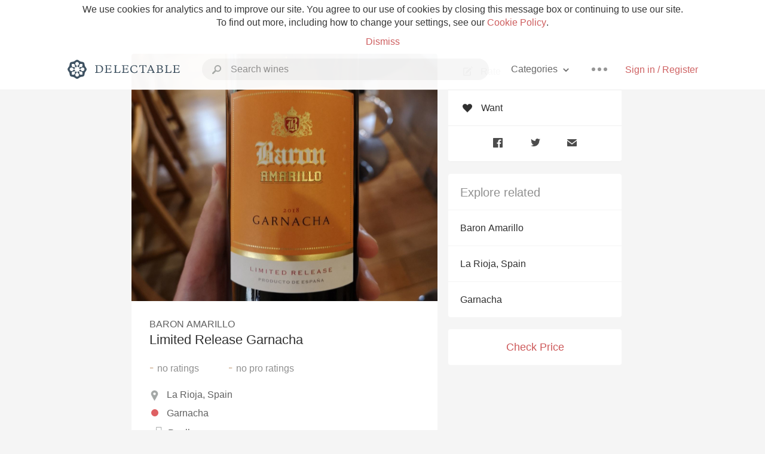

--- FILE ---
content_type: text/html
request_url: https://delectable.com/wine/baron-amarillo/limited-release-garnacha
body_size: 10378
content:
<!DOCTYPE html><html lang="en"><head><meta charset="utf-8"><title>Baron Amarillo Limited Release Garnacha</title><link rel="canonical" href="https://delectable.com/wine/baron-amarillo/limited-release-garnacha"><meta name="google" content="notranslate"><meta name="viewport" content="width=device-width, initial-scale=1, user-scalable=no"><meta name="description" content="A red wine produced by Baron Amarillo. Made from Garnacha grapes from La Rioja, Spain."><meta property="fb:app_id" content="201275219971584"><meta property="al:ios:app_name" content="Delectable"><meta property="al:ios:app_store_id" content="512106648"><meta property="al:android:app_name" content="Delectable"><meta property="al:android:package" content="com.delectable.mobile"><meta name="apple-itunes-app" content="app-id=512106648"><meta name="twitter:site" content="@delectable"><meta name="twitter:creator" content="@delectable"><meta name="twitter:app:country" content="US"><meta name="twitter:app:name:iphone" content="Delectable"><meta name="twitter:app:id:iphone" content="512106648"><meta name="twitter:app:name:googleplay" content="Delectable"><meta name="twitter:app:id:googleplay" content="com.delectable.mobile"><meta name="title" content="Baron Amarillo Limited Release Garnacha"><meta name="canonical" content="/wine/baron-amarillo/limited-release-garnacha"><meta name="description" content="A red wine produced by Baron Amarillo. Made from Garnacha grapes from La Rioja, Spain."><meta property="og:description" content="A red wine produced by Baron Amarillo. Made from Garnacha grapes from La Rioja, Spain."><meta property="al:ios:url" content="delectable://base_wine?base_wine_id=5ec0f8c127b3df010007c787"><meta property="al:android:url" content="delectable://base_wine?base_wine_id=5ec0f8c127b3df010007c787"><meta property="og:url" content="https://delectable.com/wine/baron-amarillo/limited-release-garnacha"><meta property="og:title" content="Baron Amarillo Limited Release Garnacha"><meta property="og:image" content="https://d2mvsg0ph94s7h.cloudfront.net/jordanhawley-1589704600-05aa173661a4.jpg"><meta name="twitter:card" content="product"><meta name="twitter:description" content="A red wine produced by Baron Amarillo. Made from Garnacha grapes from La Rioja, Spain."><meta name="twitter:title" content="Baron Amarillo Limited Release Garnacha"><meta name="twitter:image" content="https://d2mvsg0ph94s7h.cloudfront.net/jordanhawley-1589704600-05aa173661a4.jpg"><meta name="twitter:label1" content="Producer"><meta name="twitter:data1" content="Baron Amarillo"><meta name="twitter:label2" content="Region"><meta name="twitter:data2" content="La Rioja, Spain"><meta name="twitter:app:url:iphone" content="delectable://base_wine?base_wine_id=5ec0f8c127b3df010007c787"><meta name="twitter:app:url:googleplay" content="delectable://base_wine?base_wine_id=5ec0f8c127b3df010007c787"><meta name="deeplink" content="delectable://base_wine?base_wine_id=5ec0f8c127b3df010007c787"><meta name="twitter:app:country" content="US"><meta name="twitter:app:name:iphone" content="Delectable"><meta name="twitter:app:id:iphone" content="512106648"><meta name="twitter:app:name:googleplay" content="Delectable"><meta name="twitter:app:id:googleplay" content="com.delectable.mobile"><meta name="apple-mobile-web-app-capable" content="yes"><meta name="mobile-web-app-capable" content="yes"><meta name="apple-mobile-web-app-title" content="Delectable"><meta name="apple-mobile-web-app-status-bar-style" content="black"><meta name="theme-color" content="#f5f5f5"><link href="https://delectable.com/images/android-icon-192-538470b8.png" sizes="192x192" rel="icon"><link href="https://delectable.com/images/apple-touch-icon-cbf42a21.png" rel="apple-touch-icon-precomposed"><link href="https://delectable.com/images/apple-touch-icon-76-5a0d4972.png" sizes="76x76" rel="apple-touch-icon-precomposed"><link href="https://delectable.com/images/apple-touch-icon-120-9c86e6e8.png" sizes="120x120" rel="apple-touch-icon-precomposed"><link href="https://delectable.com/images/apple-touch-icon-152-c1554fff.png" sizes="152x152" rel="apple-touch-icon-precomposed"><link href="https://delectable.com/images/apple-touch-startup-image-1242x2148-bec2948f.png" media="(device-width: 414px) and (device-height: 736px) and (-webkit-device-pixel-ratio: 3)" rel="apple-touch-startup-image"><link href="https://delectable.com/images/apple-touch-startup-image-750x1294-76414c56.png" media="(device-width: 375px) and (device-height: 667px) and (-webkit-device-pixel-ratio: 2)" rel="apple-touch-startup-image"><link href="https://delectable.com/images/apple-touch-startup-image-640x1096-8e16d1fa.png" media="(device-width: 320px) and (device-height: 568px) and (-webkit-device-pixel-ratio: 2)" rel="apple-touch-startup-image"><link href="https://delectable.com/images/apple-touch-startup-image-640x920-268a83f3.png" media="(device-width: 320px) and (device-height: 480px) and (-webkit-device-pixel-ratio: 2)" rel="apple-touch-startup-image"><link href="https://plus.google.com/+DelectableWine" rel="publisher"><link href="https://delectable.com/images/favicon-2c864262.png" rel="shortcut icon" type="image/vnd.microsoft.icon"><link rel="stylesheet" type="text/css" href="//cloud.typography.com/6518072/679044/css/fonts.css"><link rel="stylesheet" href="https://delectable.com/stylesheets/application-48350cc3.css"><script>(function() {var _fbq = window._fbq || (window._fbq = []);if (!_fbq.loaded) {var fbds = document.createElement('script');fbds.async = true;fbds.src = '//connect.facebook.net/en_US/fbds.js';var s = document.getElementsByTagName('script')[0];s.parentNode.insertBefore(fbds, s);_fbq.loaded = true;}_fbq.push(['addPixelId', '515265288649818']);})();window._fbq = window._fbq || [];window._fbq.push(['track', 'PixelInitialized', {}]);</script><noscript><img height="1" width="1" style="display:none;" src="https://www.facebook.com/tr?id=515265288649818&amp;ev=PixelInitialized"></noscript><script>(function(i,s,o,g,r,a,m){i['GoogleAnalyticsObject']=r;i[r]=i[r]||function(){(i[r].q=i[r].q||[]).push(arguments)},i[r].l=1*new Date();a=s.createElement(o),m=s.getElementsByTagName(o)[0];a.async=1;a.src=g;m.parentNode.insertBefore(a,m)})(window,document,'script','//www.google-analytics.com/analytics.js','ga');ga('create', 'UA-26238315-1', 'auto');ga('send', 'pageview');</script><script src="//d2wy8f7a9ursnm.cloudfront.net/bugsnag-3.min.js" data-releasestage="production" data-apikey="cafbf4ea2de0083392b4b8ee60c26eb1" defer></script><!--[if lt IE 10]><link rel="stylesheet" href="/stylesheets/ie-80922c40.css" /><script src="/javascripts/polyfills-5aa69cba.js"></script><![endif]--></head><body class=""><div id="app"><div class="" data-reactid=".27bbi9mzuo0" data-react-checksum="1566338111"><div class="sticky-header" data-reactid=".27bbi9mzuo0.0"><div class="cookie-policy" data-reactid=".27bbi9mzuo0.0.0"><div class="cookie-policy-text" data-reactid=".27bbi9mzuo0.0.0.0"><span data-reactid=".27bbi9mzuo0.0.0.0.0">We use cookies for analytics and to improve our site. You agree to our use of cookies by closing this message box or continuing to use our site. To find out more, including how to change your settings, see our </span><a class="cookie-policy-link" target="_blank" href="/cookiePolicy" data-reactid=".27bbi9mzuo0.0.0.0.1">Cookie Policy</a><span data-reactid=".27bbi9mzuo0.0.0.0.2">.</span></div><div class="cookie-policy-text" data-reactid=".27bbi9mzuo0.0.0.1"><a class="cookie-policy-link" href="" data-reactid=".27bbi9mzuo0.0.0.1.0">Dismiss</a></div></div><nav class="nav" role="navigation" data-reactid=".27bbi9mzuo0.0.1"><div class="nav__container" data-reactid=".27bbi9mzuo0.0.1.0"><a class="nav__logo" href="/" data-reactid=".27bbi9mzuo0.0.1.0.0"><img class="desktop" src="https://delectable.com/images/navigation_logo_desktop_3x-953798e2.png" srcset="https://delectable.com/images/navigation_logo_desktop-9f6e750c.svg 1x" data-reactid=".27bbi9mzuo0.0.1.0.0.0"><img class="mobile" src="https://delectable.com/images/navigation_logo_mobile_3x-9423757b.png" srcset="https://delectable.com/images/navigation_logo_mobile-c6c4724c.svg 1x" data-reactid=".27bbi9mzuo0.0.1.0.0.1"></a><div class="nav-auth nav-auth--unauthenticated" data-reactid=".27bbi9mzuo0.0.1.0.1"><a class="nav-auth__sign-in-link" href="/register" data-reactid=".27bbi9mzuo0.0.1.0.1.0">Sign in / Register</a></div><div class="nav-dots nav-dots--unauthenticated" data-reactid=".27bbi9mzuo0.0.1.0.2"><div class="popover" data-reactid=".27bbi9mzuo0.0.1.0.2.0"><a class="popover__open-link" href="#" data-reactid=".27bbi9mzuo0.0.1.0.2.0.0"><div class="nav-dots__dots" data-reactid=".27bbi9mzuo0.0.1.0.2.0.0.0"></div></a><div class="popover__menu popover__menu--closed" data-reactid=".27bbi9mzuo0.0.1.0.2.0.1"><ul class="popover__menu__links popover__menu__links--main" data-reactid=".27bbi9mzuo0.0.1.0.2.0.1.0"><li class="popover__menu__links__li popover__menu__links__li--mobile-only" data-reactid=".27bbi9mzuo0.0.1.0.2.0.1.0.$0"><a class="popover__menu__links__link" href="/sign-in" data-reactid=".27bbi9mzuo0.0.1.0.2.0.1.0.$0.0">Sign in</a></li><li class="popover__menu__links__li" data-reactid=".27bbi9mzuo0.0.1.0.2.0.1.0.$1"><a class="popover__menu__links__link" href="/feeds/trending_feed" data-reactid=".27bbi9mzuo0.0.1.0.2.0.1.0.$1.0">Trending</a></li><li class="popover__menu__links__li" data-reactid=".27bbi9mzuo0.0.1.0.2.0.1.0.$2"><a class="popover__menu__links__link" href="/press" data-reactid=".27bbi9mzuo0.0.1.0.2.0.1.0.$2.0">Press</a></li><li class="popover__menu__links__li" data-reactid=".27bbi9mzuo0.0.1.0.2.0.1.0.$3"><a class="popover__menu__links__link" href="http://blog.delectable.com" data-reactid=".27bbi9mzuo0.0.1.0.2.0.1.0.$3.0">Blog</a></li></ul><ul class="popover__menu__links popover__menu__links--secondary" data-reactid=".27bbi9mzuo0.0.1.0.2.0.1.1"><li class="popover__menu__links__li" data-reactid=".27bbi9mzuo0.0.1.0.2.0.1.1.$0"><a class="popover__menu__links__link" href="https://twitter.com/delectable" data-reactid=".27bbi9mzuo0.0.1.0.2.0.1.1.$0.0">Twitter</a></li><li class="popover__menu__links__li" data-reactid=".27bbi9mzuo0.0.1.0.2.0.1.1.$1"><a class="popover__menu__links__link" href="https://www.facebook.com/delectable" data-reactid=".27bbi9mzuo0.0.1.0.2.0.1.1.$1.0">Facebook</a></li><li class="popover__menu__links__li" data-reactid=".27bbi9mzuo0.0.1.0.2.0.1.1.$2"><a class="popover__menu__links__link" href="https://instagram.com/delectable" data-reactid=".27bbi9mzuo0.0.1.0.2.0.1.1.$2.0">Instagram</a></li></ul></div></div></div><div class="nav-categories" data-reactid=".27bbi9mzuo0.0.1.0.3"><button class="nav-categories__button" data-reactid=".27bbi9mzuo0.0.1.0.3.0"><span data-reactid=".27bbi9mzuo0.0.1.0.3.0.0">Categories</span><img class="nav-categories__button__icon" src="https://delectable.com/images/icn_small_chevron_down_3x-177ba448.png" srcset="https://delectable.com/images/icn_small_chevron_down-7a056ab4.svg 2x" data-reactid=".27bbi9mzuo0.0.1.0.3.0.1"></button><div class="nav-categories__overlay nav-categories__overlay--closed" data-reactid=".27bbi9mzuo0.0.1.0.3.1"><div class="categories-list categories-list--with-background-images" data-reactid=".27bbi9mzuo0.0.1.0.3.1.0"><section class="categories-list__section" data-reactid=".27bbi9mzuo0.0.1.0.3.1.0.0"><div class="categories-list__section__category" data-reactid=".27bbi9mzuo0.0.1.0.3.1.0.0.1:$0"><a href="/categories/rich-and-bold" data-reactid=".27bbi9mzuo0.0.1.0.3.1.0.0.1:$0.0">Rich and Bold</a></div><div class="categories-list__section__category" data-reactid=".27bbi9mzuo0.0.1.0.3.1.0.0.1:$1"><a href="/categories/grower-champagne" data-reactid=".27bbi9mzuo0.0.1.0.3.1.0.0.1:$1.0">Grower Champagne</a></div><div class="categories-list__section__category" data-reactid=".27bbi9mzuo0.0.1.0.3.1.0.0.1:$2"><a href="/categories/pizza" data-reactid=".27bbi9mzuo0.0.1.0.3.1.0.0.1:$2.0">Pizza</a></div><div class="categories-list__section__category" data-reactid=".27bbi9mzuo0.0.1.0.3.1.0.0.1:$3"><a href="/categories/classic-napa" data-reactid=".27bbi9mzuo0.0.1.0.3.1.0.0.1:$3.0">Classic Napa</a></div><div class="categories-list__section__category" data-reactid=".27bbi9mzuo0.0.1.0.3.1.0.0.1:$4"><a href="/categories/etna-rosso" data-reactid=".27bbi9mzuo0.0.1.0.3.1.0.0.1:$4.0">Etna Rosso</a></div><div class="categories-list__section__category" data-reactid=".27bbi9mzuo0.0.1.0.3.1.0.0.1:$5"><a href="/categories/with-goat-cheese" data-reactid=".27bbi9mzuo0.0.1.0.3.1.0.0.1:$5.0">With Goat Cheese</a></div><div class="categories-list__section__category" data-reactid=".27bbi9mzuo0.0.1.0.3.1.0.0.1:$6"><a href="/categories/tawny-port" data-reactid=".27bbi9mzuo0.0.1.0.3.1.0.0.1:$6.0">Tawny Port</a></div><div class="categories-list__section__category" data-reactid=".27bbi9mzuo0.0.1.0.3.1.0.0.1:$7"><a href="/categories/skin-contact" data-reactid=".27bbi9mzuo0.0.1.0.3.1.0.0.1:$7.0">Skin Contact</a></div><div class="categories-list__section__category" data-reactid=".27bbi9mzuo0.0.1.0.3.1.0.0.1:$8"><a href="/categories/unicorn" data-reactid=".27bbi9mzuo0.0.1.0.3.1.0.0.1:$8.0">Unicorn</a></div><div class="categories-list__section__category" data-reactid=".27bbi9mzuo0.0.1.0.3.1.0.0.1:$9"><a href="/categories/1982-bordeaux" data-reactid=".27bbi9mzuo0.0.1.0.3.1.0.0.1:$9.0">1982 Bordeaux</a></div><div class="categories-list__section__category" data-reactid=".27bbi9mzuo0.0.1.0.3.1.0.0.1:$10"><a href="/categories/acidity" data-reactid=".27bbi9mzuo0.0.1.0.3.1.0.0.1:$10.0">Acidity</a></div><div class="categories-list__section__category" data-reactid=".27bbi9mzuo0.0.1.0.3.1.0.0.1:$11"><a href="/categories/hops" data-reactid=".27bbi9mzuo0.0.1.0.3.1.0.0.1:$11.0">Hops</a></div><div class="categories-list__section__category" data-reactid=".27bbi9mzuo0.0.1.0.3.1.0.0.1:$12"><a href="/categories/oaky" data-reactid=".27bbi9mzuo0.0.1.0.3.1.0.0.1:$12.0">Oaky</a></div><div class="categories-list__section__category" data-reactid=".27bbi9mzuo0.0.1.0.3.1.0.0.1:$13"><a href="/categories/2010-chablis" data-reactid=".27bbi9mzuo0.0.1.0.3.1.0.0.1:$13.0">2010 Chablis</a></div><div class="categories-list__section__category" data-reactid=".27bbi9mzuo0.0.1.0.3.1.0.0.1:$14"><a href="/categories/sour-beer" data-reactid=".27bbi9mzuo0.0.1.0.3.1.0.0.1:$14.0">Sour Beer</a></div><div class="categories-list__section__category" data-reactid=".27bbi9mzuo0.0.1.0.3.1.0.0.1:$15"><a href="/categories/qpr" data-reactid=".27bbi9mzuo0.0.1.0.3.1.0.0.1:$15.0">QPR</a></div><div class="categories-list__section__category" data-reactid=".27bbi9mzuo0.0.1.0.3.1.0.0.1:$16"><a href="/categories/oregon-pinot" data-reactid=".27bbi9mzuo0.0.1.0.3.1.0.0.1:$16.0">Oregon Pinot</a></div><div class="categories-list__section__category" data-reactid=".27bbi9mzuo0.0.1.0.3.1.0.0.1:$17"><a href="/categories/islay" data-reactid=".27bbi9mzuo0.0.1.0.3.1.0.0.1:$17.0">Islay</a></div><div class="categories-list__section__category" data-reactid=".27bbi9mzuo0.0.1.0.3.1.0.0.1:$18"><a href="/categories/buttery" data-reactid=".27bbi9mzuo0.0.1.0.3.1.0.0.1:$18.0">Buttery</a></div><div class="categories-list__section__category" data-reactid=".27bbi9mzuo0.0.1.0.3.1.0.0.1:$19"><a href="/categories/coravin" data-reactid=".27bbi9mzuo0.0.1.0.3.1.0.0.1:$19.0">Coravin</a></div><div class="categories-list__section__category" data-reactid=".27bbi9mzuo0.0.1.0.3.1.0.0.1:$20"><a href="/categories/mezcal" data-reactid=".27bbi9mzuo0.0.1.0.3.1.0.0.1:$20.0">Mezcal</a></div></section></div></div></div><div class="search-box" data-reactid=".27bbi9mzuo0.0.1.0.4"><input class="search-box__input" name="search_term_string" type="text" placeholder="Search wines" autocomplete="off" autocorrect="off" value="" itemprop="query-input" data-reactid=".27bbi9mzuo0.0.1.0.4.0"><span class="search-box__icon" data-reactid=".27bbi9mzuo0.0.1.0.4.1"></span><span class="search-box__icon search-box__icon--close" data-reactid=".27bbi9mzuo0.0.1.0.4.2"></span></div></div></nav></div><div class="app-view" data-reactid=".27bbi9mzuo0.1"><div class="wine-profile" data-reactid=".27bbi9mzuo0.1.0"><noscript data-reactid=".27bbi9mzuo0.1.0.0"></noscript><main itemscope itemtype="http://schema.org/Product" data-reactid=".27bbi9mzuo0.1.0.1"><section class="wine-profile-header" data-reactid=".27bbi9mzuo0.1.0.1.0"><meta itemprop="image" content="https://d2mvsg0ph94s7h.cloudfront.net/jordanhawley-1589704600-05aa173661a4.jpg" data-reactid=".27bbi9mzuo0.1.0.1.0.0"><div class="image-wrapper loading wine-profile-header__image-wrapper" data-reactid=".27bbi9mzuo0.1.0.1.0.1"><div class="image-wrapper__image wine-profile-header__image-wrapper__image" style="background-size:cover;background-position:center center;background-image:url(https://d2mvsg0ph94s7h.cloudfront.net/jordanhawley-1589704600-05aa173661a4.jpg);opacity:0;" data-reactid=".27bbi9mzuo0.1.0.1.0.1.0"></div></div><div class="wine-profile-header__details" data-reactid=".27bbi9mzuo0.1.0.1.0.2"><h2 class="wine-profile-header__producer" itemprop="brand" data-reactid=".27bbi9mzuo0.1.0.1.0.2.0">Baron Amarillo</h2><h1 class="wine-profile-header__name" itemprop="name" data-reactid=".27bbi9mzuo0.1.0.1.0.2.1">Limited Release Garnacha</h1><meta itemprop="description" content="A red wine produced by Baron Amarillo. Made from Garnacha grapes from La Rioja, Spain." data-reactid=".27bbi9mzuo0.1.0.1.0.2.2"><button class="purchase-button purchase-button--check-price" data-reactid=".27bbi9mzuo0.1.0.1.0.2.3">Check Price</button></div><div class="wine-profile-rating" data-reactid=".27bbi9mzuo0.1.0.1.0.3"><div class="wine-profile-rating__rating" itemprop="aggregateRating" itemscope itemtype="http://schema.org/AggregateRating" data-reactid=".27bbi9mzuo0.1.0.1.0.3.0"><meta itemprop="worstRating" content="6" data-reactid=".27bbi9mzuo0.1.0.1.0.3.0.0"><span itemprop="ratingValue" class="wine-profile-rating__value wine-profile-rating__value--bad" data-reactid=".27bbi9mzuo0.1.0.1.0.3.0.1">-</span><meta itemprop="bestRating" content="10" data-reactid=".27bbi9mzuo0.1.0.1.0.3.0.2"><meta itemprop="ratingCount" content="0" data-reactid=".27bbi9mzuo0.1.0.1.0.3.0.3"><span class="wine-profile-rating__count" data-reactid=".27bbi9mzuo0.1.0.1.0.3.0.4"><span data-reactid=".27bbi9mzuo0.1.0.1.0.3.0.4.0">no</span><span data-reactid=".27bbi9mzuo0.1.0.1.0.3.0.4.1"> ratings</span></span></div><div class="wine-profile-rating__rating" data-reactid=".27bbi9mzuo0.1.0.1.0.3.1"><span class="wine-profile-rating__value wine-profile-rating__value--bad" data-reactid=".27bbi9mzuo0.1.0.1.0.3.1.0">-</span><span class="wine-profile-rating__count" data-reactid=".27bbi9mzuo0.1.0.1.0.3.1.1"><span data-reactid=".27bbi9mzuo0.1.0.1.0.3.1.1.0">no</span><span data-reactid=".27bbi9mzuo0.1.0.1.0.3.1.1.1"> pro ratings</span></span></div></div><div class="wine-profile-region" data-reactid=".27bbi9mzuo0.1.0.1.0.4"><img class="wine-profile-region__flag" src="https://delectable.com/images/icn_location_3x-45b9dcfc.png" srcset="https://delectable.com/images/icn_location-b1101ff8.svg 2x" data-reactid=".27bbi9mzuo0.1.0.1.0.4.0"><span class="wine-profile-region__name" data-reactid=".27bbi9mzuo0.1.0.1.0.4.1">La Rioja, Spain</span></div><div class="wine-profile-varietal" data-reactid=".27bbi9mzuo0.1.0.1.0.$7846"><span class="wine-profile-varietal__color" style="background:#de6063;" data-reactid=".27bbi9mzuo0.1.0.1.0.$7846.0"></span><span class="wine-profile-varietal__name" data-reactid=".27bbi9mzuo0.1.0.1.0.$7846.1">Garnacha</span></div><div class="wine-profile-pairings" data-reactid=".27bbi9mzuo0.1.0.1.0.6"><img class="wine-profile-pairings__flag" src="https://delectable.com/images/icn_pairings-87721055.png" srcset="https://delectable.com/images/icn_pairings-4d8e9347.svg" data-reactid=".27bbi9mzuo0.1.0.1.0.6.0"><div class="wine-profile-pairings__name" data-reactid=".27bbi9mzuo0.1.0.1.0.6.1">Paella</div></div></section><div class="wine-profile__sidebar" data-reactid=".27bbi9mzuo0.1.0.1.1"><div class="capture-editor" data-reactid=".27bbi9mzuo0.1.0.1.1.0"><button class="capture-editor__rate-mode-button" data-reactid=".27bbi9mzuo0.1.0.1.1.0.0"><img class="capture-editor__rate-mode-button__icon" src="https://delectable.com/images/icn_compose_3x-830c33c9.png" srcset="https://delectable.com/images/icn_compose-527786d8.svg 2x" alt="Rate" data-reactid=".27bbi9mzuo0.1.0.1.1.0.0.0"><span data-reactid=".27bbi9mzuo0.1.0.1.1.0.0.1">Rate</span></button><button class="capture-editor__want-button" data-reactid=".27bbi9mzuo0.1.0.1.1.0.1"><img class="capture-editor__want-button__icon" src="https://delectable.com/images/icn_heart_black_3x-8b896cf6.png" srcset="https://delectable.com/images/icn_heart_black-244e499c.svg 2x" alt="Add to wishlist" data-reactid=".27bbi9mzuo0.1.0.1.1.0.1.0"><span data-reactid=".27bbi9mzuo0.1.0.1.1.0.1.1">Want</span></button></div><div class="social-media-links" data-reactid=".27bbi9mzuo0.1.0.1.1.1"><a class="link" href="https://www.facebook.com/sharer/sharer.php?u=https://delectable.com/wine/baron-amarillo/limited-release-garnacha" target="_blank" data-reactid=".27bbi9mzuo0.1.0.1.1.1.0"><img src="https://delectable.com/images/facebook-b89ad7a6.png" srcset="https://delectable.com/images/facebook-6393609d.svg" alt="Share Baron Amarillo Limited Release Garnacha on Facebook" data-reactid=".27bbi9mzuo0.1.0.1.1.1.0.0"></a><a class="link" href="https://twitter.com/home?status=https://delectable.com/wine/baron-amarillo/limited-release-garnacha" target="_blank" data-reactid=".27bbi9mzuo0.1.0.1.1.1.1"><img src="https://delectable.com/images/twitter-b17c9f13.png" srcset="https://delectable.com/images/twitter-d4d8b97e.svg" alt="Share Baron Amarillo Limited Release Garnacha on Twitter" data-reactid=".27bbi9mzuo0.1.0.1.1.1.1.0"></a><a class="link" href="mailto:?subject=Baron Amarillo Limited Release Garnacha&amp;body=https://delectable.com/wine/baron-amarillo/limited-release-garnacha" target="_blank" data-reactid=".27bbi9mzuo0.1.0.1.1.1.2"><img src="https://delectable.com/images/email-5a498072.png" srcset="https://delectable.com/images/email-eebfa2da.svg" alt="Share Baron Amarillo Limited Release Garnacha via email" data-reactid=".27bbi9mzuo0.1.0.1.1.1.2.0"></a></div><div class="wine-profile__sidebar__related-categories" data-reactid=".27bbi9mzuo0.1.0.1.1.2"><h3 class="wine-profile__sidebar__related-categories__header" data-reactid=".27bbi9mzuo0.1.0.1.1.2.0">Explore related</h3><a class="wine-profile__sidebar__related-categories__link" href="/categories/baron-amarillo" data-reactid=".27bbi9mzuo0.1.0.1.1.2.1:$0">Baron Amarillo</a><a class="wine-profile__sidebar__related-categories__link" href="/categories/la-rioja%2C-spain" data-reactid=".27bbi9mzuo0.1.0.1.1.2.1:$1">La Rioja, Spain</a><a class="wine-profile__sidebar__related-categories__link" href="/categories/garnacha" data-reactid=".27bbi9mzuo0.1.0.1.1.2.1:$2">Garnacha</a></div><button class="purchase-button purchase-button--check-price" data-reactid=".27bbi9mzuo0.1.0.1.1.3">Check Price</button></div><div class="wine-profile-vintage-selector" data-reactid=".27bbi9mzuo0.1.0.1.2"><span class="wine-profile-vintage-selector__label" data-reactid=".27bbi9mzuo0.1.0.1.2.0">Top Notes For</span><select class="wine-profile-vintage-selector__select" data-reactid=".27bbi9mzuo0.1.0.1.2.1"><option value="/wine/baron-amarillo/limited-release-garnacha" data-reactid=".27bbi9mzuo0.1.0.1.2.1.0">All Vintages</option><option value="/wine/baron-amarillo/limited-release-garnacha/2018" data-reactid=".27bbi9mzuo0.1.0.1.2.1.1:$5ec0f8c12e8e5a010001163a">2018</option><option value="/wine/baron-amarillo/limited-release-garnacha/2017" data-reactid=".27bbi9mzuo0.1.0.1.2.1.1:$6857bd76be87ad01005fd24d">2017</option><option value="/wine/baron-amarillo/limited-release-garnacha/2015" data-reactid=".27bbi9mzuo0.1.0.1.2.1.1:$5faaed4cbf7f7f01002a3a29">2015</option><option value="/wine/baron-amarillo/limited-release-garnacha/--" data-reactid=".27bbi9mzuo0.1.0.1.2.1.1:$5ec0f8c127b3df010007c788">--</option></select></div><section class="wine-profile-capture-notes-list wine-profile-capture-notes-list--empty" data-reactid=".27bbi9mzuo0.1.0.1.5"></section></main></div></div><span data-reactid=".27bbi9mzuo0.2"></span><footer class="footer footer--empty" data-reactid=".27bbi9mzuo0.3"></footer></div></div><div id="fb-root"></div></body><script>window.ENV="production";window.App={"context":{"dispatcher":{"stores":{"BaseWineStore":{"currentBaseWineID":"5ec0f8c127b3df010007c787","currentWineProfileID":null,"currentWineProfileCaptureID":null,"baseWines":{"5ec0f8c127b3df010007c787":{"id":"5ec0f8c127b3df010007c787","base_wine_id":"5ec0f8c127b3df010007c787","slugged_url":"\u002Fwine\u002Fbaron-amarillo\u002Flimited-release-garnacha","non_slugged_url":"\u002Fbase_wine\u002F5ec0f8c127b3df010007c787","title":"Baron Amarillo Limited Release Garnacha","name":"Limited Release Garnacha","description":"A red wine produced by Baron Amarillo. Made from Garnacha grapes from La Rioja, Spain.","producer_name":"Baron Amarillo","producer_id":"5305bb1fe5c5cb8a3a001efb","photo_url":"https:\u002F\u002Fd2mvsg0ph94s7h.cloudfront.net\u002Fjordanhawley-1589704600-05aa173661a4.jpg","all_ratings_avg":null,"pro_ratings_avg":null,"all_ratings_count":0,"pro_ratings_count":0,"formatted_region":"La Rioja, Spain","price_status":"impossible","price_text":null,"price":-1,"wine_pairings":["Paella"],"varietal_composition":[{"id":"7846","name":"Garnacha","color":"#de6063"}],"wine_profiles":{"5ec0f8c12e8e5a010001163a":{"id":"5ec0f8c12e8e5a010001163a","base_wine_id":"5ec0f8c127b3df010007c787","slugged_url":"\u002Fwine\u002Fbaron-amarillo\u002Flimited-release-garnacha\u002F2018","non_slugged_url":"\u002Fwine_profile\u002F5ec0f8c12e8e5a010001163a","slugged_base_wine_url":"\u002Fwine\u002Fbaron-amarillo\u002Flimited-release-garnacha\u002F2018","non_slugged_base_wine_url":"\u002Fbase_wine\u002F5ec0f8c127b3df010007c787","title":"2018 Baron Amarillo Limited Release Garnacha","photo_url":"https:\u002F\u002Fd2mvsg0ph94s7h.cloudfront.net\u002Fjordanhawley-1589704600-05aa173661a4.jpg","all_ratings_avg":null,"pro_ratings_avg":null,"all_ratings_count":0,"pro_ratings_count":0,"price":-1,"price_status":"unconfirmed","price_text":"Check price","thumbnail_photo_url":"https:\u002F\u002Fd2mvsg0ph94s7h.cloudfront.net\u002Fjordanhawley-1589704600-05aa173661a4_250x250.jpg","vintage":"2018"},"6857bd76be87ad01005fd24d":{"id":"6857bd76be87ad01005fd24d","base_wine_id":"5ec0f8c127b3df010007c787","slugged_url":"\u002Fwine\u002Fbaron-amarillo\u002Flimited-release-garnacha\u002F2017","non_slugged_url":"\u002Fwine_profile\u002F6857bd76be87ad01005fd24d","slugged_base_wine_url":"\u002Fwine\u002Fbaron-amarillo\u002Flimited-release-garnacha\u002F2017","non_slugged_base_wine_url":"\u002Fbase_wine\u002F5ec0f8c127b3df010007c787","title":"2017 Baron Amarillo Limited Release Garnacha","photo_url":"https:\u002F\u002Fd2mvsg0ph94s7h.cloudfront.net\u002Fjordanhawley-1589704600-05aa173661a4.jpg","all_ratings_avg":null,"pro_ratings_avg":null,"all_ratings_count":0,"pro_ratings_count":0,"price":-1,"price_status":"unconfirmed","price_text":"Check price","thumbnail_photo_url":"https:\u002F\u002Fd2mvsg0ph94s7h.cloudfront.net\u002Fjordanhawley-1589704600-05aa173661a4_250x250.jpg","vintage":"2017"},"5faaed4cbf7f7f01002a3a29":{"id":"5faaed4cbf7f7f01002a3a29","base_wine_id":"5ec0f8c127b3df010007c787","slugged_url":"\u002Fwine\u002Fbaron-amarillo\u002Flimited-release-garnacha\u002F2015","non_slugged_url":"\u002Fwine_profile\u002F5faaed4cbf7f7f01002a3a29","slugged_base_wine_url":"\u002Fwine\u002Fbaron-amarillo\u002Flimited-release-garnacha\u002F2015","non_slugged_base_wine_url":"\u002Fbase_wine\u002F5ec0f8c127b3df010007c787","title":"2015 Baron Amarillo Limited Release Garnacha","photo_url":"https:\u002F\u002Fd2mvsg0ph94s7h.cloudfront.net\u002Fjordanhawley-1589704600-05aa173661a4.jpg","all_ratings_avg":null,"pro_ratings_avg":null,"all_ratings_count":0,"pro_ratings_count":0,"price":-1,"price_status":"unconfirmed","price_text":"Check price","thumbnail_photo_url":"https:\u002F\u002Fd2mvsg0ph94s7h.cloudfront.net\u002Fjordanhawley-1589704600-05aa173661a4_250x250.jpg","vintage":"2015"},"5ec0f8c127b3df010007c788":{"id":"5ec0f8c127b3df010007c788","base_wine_id":"5ec0f8c127b3df010007c787","slugged_url":"\u002Fwine\u002Fbaron-amarillo\u002Flimited-release-garnacha\u002F--","non_slugged_url":"\u002Fwine_profile\u002F5ec0f8c127b3df010007c788","slugged_base_wine_url":"\u002Fwine\u002Fbaron-amarillo\u002Flimited-release-garnacha\u002F--","non_slugged_base_wine_url":"\u002Fbase_wine\u002F5ec0f8c127b3df010007c787","title":"-- Baron Amarillo Limited Release Garnacha","photo_url":"https:\u002F\u002Fd2mvsg0ph94s7h.cloudfront.net\u002Fjordanhawley-1589704600-05aa173661a4.jpg","all_ratings_avg":null,"pro_ratings_avg":null,"all_ratings_count":0,"pro_ratings_count":0,"price":-1,"price_status":"unconfirmed","price_text":"Check price","thumbnail_photo_url":"https:\u002F\u002Fd2mvsg0ph94s7h.cloudfront.net\u002Fjordanhawley-1589704600-05aa173661a4_250x250.jpg","vintage":"--"}}}}},"CaptureNoteListStore":{"currentID":"5ec0f8c127b3df010007c787","currentType":"BASE_WINE","lists":{"5ec0f8c127b3df010007c787":{"id":"5ec0f8c127b3df010007c787","feed_params":{},"list":[],"more":false,"type":"BASE_WINE","loading":false,"_before":"","_after":"","_e_tag":1768752204.5463943}}},"ApplicationStore":{"currentPageName":"wineProfile","currentPage":{"path":"\u002Fwine_profile\u002F:wine_profile_id","method":"get","page":"wineProfile","action":function (context, payload, done) {
      var captureID = null;
      var wineProfileID = payload.params.wine_profile_id;
      if(payload.navigate && payload.navigate.params) {
        captureID = payload.navigate.params.capture_id;
      }

      // context.executeAction(AccountActions.loadWishlist, {}, function() {});
      context.executeAction(CaptureNoteActions.loadCaptureNoteList, {
        id: wineProfileID,
        type: CaptureNoteConstants.WINE_PROFILE
      }, function() {
        context.executeAction(BaseWineActions.loadBaseWine, {
          wineProfileID: wineProfileID,
          captureID: captureID
        }, done);
      });
    }},"pages":{"404":{"path":"\u002F404","method":"get","page":"404","action":function (context, payload, done) {
      done();
    }},"index":{"path":"\u002F","method":"get","page":"index","action":function (context, payload, done) {
      var currentAccount = context.getStore(AuthStore).getCurrentAccount();
      if(currentAccount) {
        context.executeAction(CaptureActions.loadCaptureList, {
          id: currentAccount.get('following_count') > 0 ? 'follower_feed': 'trending_feed'
        }, done);
      } else {
        context.executeAction(CaptureActions.loadFeaturedList, {}, done);
      }
    }},"press":{"path":"\u002Fpress","method":"get","page":"press","action":function (context, payload, done) {
      done();
    }},"faq":{"path":"\u002Ffaq","method":"get","page":"faq","action":function (context, payload, done) {
      done();
    }},"baseWineProfile":{"path":"\u002Fbase_wine\u002F:base_wine_id","method":"get","page":"wineProfile","action":function (context, payload, done) {
      var captureID = null;
      var baseWineID = payload.params.base_wine_id;
      if(payload.navigate && payload.navigate.params) {
        captureID = payload.navigate.params.capture_id;
      }
      context.executeAction(BaseWineActions.loadBaseWine, {
        baseWineID: baseWineID,
        captureID: captureID
      }, function() {
        context.executeAction(CaptureNoteActions.loadCaptureNoteList, {
          id: baseWineID,
          type: CaptureNoteConstants.BASE_WINE
        }, done);
      });
    }},"baseWineProfileRate":{"path":"\u002Fbase_wine\u002F:base_wine_id\u002Frate","method":"get","page":"wineProfileRate","action":function (context, payload, done) {
      done();
    }},"capture":{"path":"\u002Fcapture\u002F:capture_id","method":"get","page":"capture","action":function (context, payload) {
      var captureID = payload.params.capture_id;
      return context.executeAction(CaptureActions.loadCapture, {
        captureID: captureID
      });
    }},"categories":{"path":"\u002Fcategories","method":"get","page":"categories","action":function (context, payload, done) {
      done();
    }},"category":{"path":"\u002Fcategories\u002F:category_key","method":"get","page":"category","action":function (context, payload, done) {
      var feedKey = 'category:' + decodeUrlComponent(payload.params.category_key);
      context.executeAction(CaptureActions.loadCaptureList, {
        id: feedKey,
        page: payload.query.page
      }, done);
    }},"checkout":{"path":"\u002Fcheckout","method":"get","page":"checkout","action":function (context, payload, done) {
      var id = payload.query.id;
      var source_capture_id = payload.query.scid;

      context.executeAction(BaseWineActions.loadBaseWine, {
        wineProfileID: id,
        captureID: source_capture_id
      }, done);
    }},"feed":{"path":"\u002Ffeeds\u002F:feed_key","method":"get","page":"feed","action":function (context, payload, done) {
      if (payload.params.feed_key == 'featured_feed') {
        context.executeAction(CaptureActions.loadFeaturedList, {loadAll: true}, done);
      } else {
        context.executeAction(CaptureActions.loadCaptureList, {
          id: payload.params.feed_key
        }, done);
      }
    }},"hashtag":{"path":"\u002Fhashtag\u002F:tag","method":"get","page":"hashtag","action":function (context, payload, done) {
      var tag = decodeURIComponent(payload.params.tag);
      context.executeAction(CaptureActions.loadCaptureList, {
        id: 'hashtag:' + tag
      }, done);
    }},"search":{"path":"\u002Fsearch","method":"get","page":"search","action":function (context, payload, done) {
      context.executeAction(SearchActions.search, {
        q: ''
      }, done);
    }},"searchQuery":{"path":"\u002Fsearch\u002F:q","method":"get","page":"search","action":function (context, payload, done) {
      var q = payload.params.q || '';
      context.executeAction(SearchActions.search, {
        q: decodeUrlComponent(q)
      }, done);
    }},"settings":{"path":"\u002Fsettings","method":"get","page":"userSettings","action":function (context, payload, done) {
      done();
    }},"emailSettings":{"path":"\u002Femail-settings","method":"get","page":"emailSettings","action":function (context, payload, done) {
      if(payload.query.auth_token) {
        context.executeAction(AuthActions.tokenLogin, {token: payload.query.auth_token}, done);
      } else {
        done();
      }
    }},"thankYou":{"path":"\u002Fthank-you\u002F:purchase_order_id","method":"get","page":"thankYou","action":function (context, payload, done) {
      done();
    }},"userProfile":{"path":"\u002Faccount\u002F:account_id","method":"get","page":"userProfile","action":function (context, payload, done) {
      var accountID = payload.params.account_id;
      context.executeAction(AccountActions.loadAccount, {
        accountID: accountID
      }, function() {
        context.executeAction(AccountActions.loadCaptureList, {
          id: accountID,
          page: payload.query.page
        }, done);
      });
    }},"userFollowers":{"path":"\u002Faccount\u002F:account_id\u002Ffollowers","method":"get","page":"userFollowers","action":function (context, payload, done) {
      var accountID = payload.params.account_id;
      context.executeAction(AccountActions.loadAccount, {
        accountID: accountID
      }, function() {
        context.executeAction(AccountActions.loadFollowers, {
          id: accountID,
          page: payload.query.page
        }, done);
      });
    }},"userFollowing":{"path":"\u002Faccount\u002F:account_id\u002Ffollowing","method":"get","page":"userFollowing","action":function (context, payload, done) {
      var accountID = payload.params.account_id;
      context.executeAction(AccountActions.loadAccount, {
        accountID: accountID
      }, function() {
        context.executeAction(AccountActions.loadFollowing, {
          id: accountID,
          page: payload.query.page
        }, done);
      });
    }},"wineProfile":{"path":"\u002Fwine_profile\u002F:wine_profile_id","method":"get","page":"wineProfile","action":function (context, payload, done) {
      var captureID = null;
      var wineProfileID = payload.params.wine_profile_id;
      if(payload.navigate && payload.navigate.params) {
        captureID = payload.navigate.params.capture_id;
      }

      // context.executeAction(AccountActions.loadWishlist, {}, function() {});
      context.executeAction(CaptureNoteActions.loadCaptureNoteList, {
        id: wineProfileID,
        type: CaptureNoteConstants.WINE_PROFILE
      }, function() {
        context.executeAction(BaseWineActions.loadBaseWine, {
          wineProfileID: wineProfileID,
          captureID: captureID
        }, done);
      });
    }},"wineProfileRate":{"path":"\u002Fwine_profile\u002F:wine_profile_id\u002Frate","method":"get","page":"wineProfileRate","action":function (context, payload, done) {
      done();
    }},"register":{"path":"\u002Fregister","method":"get","page":"register","action":function (context, payload, done) {
      done();
    }},"resetPassword":{"path":"\u002Freset-password","method":"get","page":"resetPassword","action":function (context, payload, done) {
      done();
    }},"signIn":{"path":"\u002Fsign-in","method":"get","page":"signIn","action":function (context, payload, done) {
      if(context.getStore(AuthStore).isAuthenticated()) {
        context.executeAction(navigateAction, {
          type: 'replacestate',
          url: '/',
          params: {}
        }, done);
      } else {
        done();
      }
    }},"signOut":{"path":"\u002Fsign-out","method":"get","page":"signOut","action":function (context, payload, done) {
      if(typeof window !== 'undefined') {
        window.location.href = '/sign-out';
      } else {
        context.executeAction(AuthActions.signOut, {}, done);
      }
    }},"oauthAuthorize":{"path":"\u002Foauth\u002Fauthorize","method":"get","page":"oauthAuthorize","action":function (context, payload, done) {
      context.dispatch(OAuthConstants.OAUTH_SET_AUTHORIZE_REQUEST, fromJS(payload.query));
      if(context.getStore(AuthStore).isAuthenticated()) {
        context.executeAction(OAuthActions.authorize, {
          client_id: payload.query.client_id,
          redirect_uri: payload.query.redirect_uri.replace('www.',''),
          response_type: payload.query.response_type,
          state: payload.query.state
        }, function() {
          context.executeAction(AccountActions.producerRoles, {}, done);
        });
      } else {
        done();
      }
    }},"unsubscribe":{"path":"\u002Funsubscribe\u002F:key","method":"get","page":"unsubscribe","action":function (context, payload, done) {
      context.executeAction(AccountActions.unsubscribe, {
        key: payload.params.key,
        setting: false,
        token: payload.query.auth_token
      }, done);
    }},"verifyIdentifier":{"path":"\u002Fverify-identifier\u002F:identifier_id","method":"get","page":"verifyIdentifier","action":function (context, payload, done) {
      context.executeAction(AccountActions.verifyIdentifier, {
        identifier_id: payload.params.identifier_id,
        signature: payload.query.signature,
        token: payload.query.auth_token
      }, done);
    }},"embeddableCapture":{"path":"\u002Fembeds\u002Fcapture\u002F:capture_id","method":"get","page":"embeddableCapture","action":function (context, payload) {
      var captureID = payload.params.capture_id;
      return context.executeAction(CaptureActions.loadCapture, {
        captureID: captureID
      });
    }}},"previousPageName":null,"previousRouteUrl":null,"route":{"name":"baseWineProfile","url":"\u002Fbase_wine\u002F5ec0f8c127b3df010007c787","params":{"base_wine_id":"5ec0f8c127b3df010007c787"},"config":{"path":"\u002Fbase_wine\u002F:base_wine_id","method":"get","page":"wineProfile","action":function (context, payload, done) {
      var captureID = null;
      var baseWineID = payload.params.base_wine_id;
      if(payload.navigate && payload.navigate.params) {
        captureID = payload.navigate.params.capture_id;
      }
      context.executeAction(BaseWineActions.loadBaseWine, {
        baseWineID: baseWineID,
        captureID: captureID
      }, function() {
        context.executeAction(CaptureNoteActions.loadCaptureNoteList, {
          id: baseWineID,
          type: CaptureNoteConstants.BASE_WINE
        }, done);
      });
    }},"navigate":{"url":"\u002Fbase_wine\u002F5ec0f8c127b3df010007c787"},"query":{}},"currentRouteUrl":"\u002Fbase_wine\u002F5ec0f8c127b3df010007c787"}}},"plugins":{"UserAgentPlugin":{"useragent":{"isMobile":false,"isTablet":false,"isiPad":false,"isiPod":false,"isiPhone":false,"isAndroid":false,"isBlackberry":false,"isOpera":false,"isIE":false,"isIECompatibilityMode":false,"isSafari":false,"isFirefox":false,"isWebkit":false,"isChrome":false,"isKonqueror":false,"isOmniWeb":false,"isSeaMonkey":false,"isFlock":false,"isAmaya":false,"isEpiphany":false,"isDesktop":false,"isWindows":false,"isLinux":false,"isLinux64":false,"isMac":false,"isChromeOS":false,"isBada":false,"isSamsung":false,"isRaspberry":false,"isBot":false,"isCurl":false,"isAndroidTablet":false,"isWinJs":false,"isKindleFire":false,"isSilk":false,"silkAccelerated":false,"browser":"unknown","os":"unknown","platform":"unknown","geoIp":{},"source":"Amazon CloudFront","isiOs":false}},"AssetPlugin":{"imagesManifest":{"android-icon-192.png":"android-icon-192-538470b8.png","app_store_badge.png":"app_store_badge-928d6264.png","app_store_badge.svg":"app_store_badge-cb9f2360.svg","app_store_badge_2x.png":"app_store_badge_2x-d521b683.png","app_store_badge_3x.png":"app_store_badge_3x-ed538021.png","app_store_badge_white.png":"app_store_badge_white-4f15b113.png","app_store_badge_white.svg":"app_store_badge_white-37f872ae.svg","app_store_badge_white_2x.png":"app_store_badge_white_2x-99d0da9e.png","app_store_badge_white_3x.png":"app_store_badge_white_3x-850ed440.png","apple-touch-icon-120.png":"apple-touch-icon-120-9c86e6e8.png","apple-touch-icon-152.png":"apple-touch-icon-152-c1554fff.png","apple-touch-icon-76.png":"apple-touch-icon-76-5a0d4972.png","apple-touch-icon.png":"apple-touch-icon-cbf42a21.png","apple-touch-startup-image-1242x2148.png":"apple-touch-startup-image-1242x2148-bec2948f.png","apple-touch-startup-image-640x1096.png":"apple-touch-startup-image-640x1096-8e16d1fa.png","apple-touch-startup-image-640x920.png":"apple-touch-startup-image-640x920-268a83f3.png","apple-touch-startup-image-750x1294.png":"apple-touch-startup-image-750x1294-76414c56.png","banquet-mocks.png":"banquet-mocks-2e9a6d28.png","banquet-mocks_2x.png":"banquet-mocks_2x-04c5e8d0.png","btn_check_off.png":"btn_check_off-606fc18c.png","btn_check_off.svg":"btn_check_off-1cdd1f46.svg","btn_check_off_2x.png":"btn_check_off_2x-8d30692e.png","btn_check_off_3x.png":"btn_check_off_3x-17f350cf.png","btn_check_on.png":"btn_check_on-251a6961.png","btn_check_on.svg":"btn_check_on-2c4d8100.svg","btn_check_on_2x.png":"btn_check_on_2x-54b07934.png","btn_check_on_3x.png":"btn_check_on_3x-e9960486.png","cc_amex.png":"cc_amex-1ee41010.png","cc_amex.svg":"cc_amex-809b2f20.svg","cc_amex_2x.png":"cc_amex_2x-25d9e436.png","cc_amex_3x.png":"cc_amex_3x-3d82dad7.png","cc_discover.png":"cc_discover-342ca505.png","cc_discover.svg":"cc_discover-babe834a.svg","cc_discover_2x.png":"cc_discover_2x-c80f1c0c.png","cc_discover_3x.png":"cc_discover_3x-40005968.png","cc_mastercard.png":"cc_mastercard-10683e3c.png","cc_mastercard.svg":"cc_mastercard-21a113ae.svg","cc_mastercard_2x.png":"cc_mastercard_2x-b23fca6a.png","cc_mastercard_3x.png":"cc_mastercard_3x-f1278340.png","cc_unknown.png":"cc_unknown-167adcdd.png","cc_unknown.svg":"cc_unknown-5ad03b30.svg","cc_unknown_2x.png":"cc_unknown_2x-65a74b10.png","cc_unknown_3x.png":"cc_unknown_3x-285476a1.png","cc_visa.png":"cc_visa-437d249d.png","cc_visa.svg":"cc_visa-7c63215d.svg","cc_visa_2x.png":"cc_visa_2x-3e53472c.png","cc_visa_3x.png":"cc_visa_3x-3c3cdc07.png","chevron.png":"chevron-07133d67.png","chevron.svg":"chevron-ab639c3d.svg","chevron_2x.png":"chevron_2x-049b45e7.png","delectable-mocks.png":"delectable-mocks-7a4ef409.png","delectable-mocks_2x.png":"delectable-mocks_2x-e46cca34.png","delectable-ss.jpg":"delectable-ss-52b93770.jpg","email.png":"email-5a498072.png","email.svg":"email-eebfa2da.svg","facebook.png":"facebook-b89ad7a6.png","facebook.svg":"facebook-6393609d.svg","favicon.png":"favicon-2c864262.png","google_play_badge.png":"google_play_badge-0483be56.png","icn_chevron_down.png":"icn_chevron_down-b78ee426.png","icn_chevron_down.svg":"icn_chevron_down-c9c340bc.svg","icn_chevron_down_2x.png":"icn_chevron_down_2x-04711632.png","icn_chevron_down_3x.png":"icn_chevron_down_3x-dac71979.png","icn_close.svg":"icn_close-0e4c2463.svg","icn_close_3x.png":"icn_close_3x-8fe6e65b.png","icn_compose.png":"icn_compose-698baa92.png","icn_compose.svg":"icn_compose-527786d8.svg","icn_compose_2x.png":"icn_compose_2x-312b1a90.png","icn_compose_3x.png":"icn_compose_3x-830c33c9.png","icn_download.png":"icn_download-6211f3ce.png","icn_download.svg":"icn_download-91d08798.svg","icn_download_2x.png":"icn_download_2x-91020f99.png","icn_download_3x.png":"icn_download_3x-f7da6fd1.png","icn_facebook.svg":"icn_facebook-8b289b81.svg","icn_facebook_3x.png":"icn_facebook_3x-21dd056a.png","icn_facebook_white.png":"icn_facebook_white-43c9044f.png","icn_facebook_white.svg":"icn_facebook_white-b6e8199a.svg","icn_facebook_white_2x.png":"icn_facebook_white_2x-34b2748a.png","icn_facebook_white_3x.png":"icn_facebook_white_3x-04b0d0b0.png","icn_heart_black.png":"icn_heart_black-57ea6ae2.png","icn_heart_black.svg":"icn_heart_black-244e499c.svg","icn_heart_black_2x.png":"icn_heart_black_2x-02b44476.png","icn_heart_black_3x.png":"icn_heart_black_3x-8b896cf6.png","icn_heart_chestnut.png":"icn_heart_chestnut-53770e29.png","icn_heart_chestnut.svg":"icn_heart_chestnut-5ae7be49.svg","icn_heart_chestnut_2x.png":"icn_heart_chestnut_2x-0ff0ce9c.png","icn_heart_chestnut_3x.png":"icn_heart_chestnut_3x-688a26e9.png","icn_heart_gray.png":"icn_heart_gray-1ca3f3b7.png","icn_heart_gray.svg":"icn_heart_gray-70706f72.svg","icn_heart_gray_2x.png":"icn_heart_gray_2x-f59a8224.png","icn_heart_gray_3x.png":"icn_heart_gray_3x-a18a77e9.png","icn_influencer.svg":"icn_influencer-7116a8a4.svg","icn_influencer_3x.png":"icn_influencer_3x-f2da95ad.png","icn_instagram.svg":"icn_instagram-1a9b5346.svg","icn_instagram_3x.png":"icn_instagram_3x-46c4c99d.png","icn_location.svg":"icn_location-b1101ff8.svg","icn_location_3x.png":"icn_location_3x-45b9dcfc.png","icn_lock.png":"icn_lock-09d5c5e7.png","icn_lock.svg":"icn_lock-b44bca18.svg","icn_lock_2x.png":"icn_lock_2x-e8fc2e61.png","icn_lock_3x.png":"icn_lock_3x-f73e6a6d.png","icn_pairings.png":"icn_pairings-87721055.png","icn_pairings.svg":"icn_pairings-4d8e9347.svg","icn_premium.svg":"icn_premium-6ff894e3.svg","icn_premium_3x.png":"icn_premium_3x-9c5cf1b0.png","icn_search.svg":"icn_search-66d07a9e.svg","icn_search.svgz":"icn_search-82a62541.svgz","icn_search_3x.png":"icn_search_3x-2f4c4f3c.png","icn_small_chevron_down.png":"icn_small_chevron_down-ed7bfc36.png","icn_small_chevron_down.svg":"icn_small_chevron_down-7a056ab4.svg","icn_small_chevron_down_2x.png":"icn_small_chevron_down_2x-b1e5114b.png","icn_small_chevron_down_3x.png":"icn_small_chevron_down_3x-177ba448.png","icn_twitter.svg":"icn_twitter-6ab9e401.svg","icn_twitter_3x.png":"icn_twitter_3x-e3a75b4c.png","illustration_buy.png":"illustration_buy-4a8f4a50.png","illustration_buy.svg":"illustration_buy-257fbb45.svg","illustration_buy_2x.png":"illustration_buy_2x-5792c522.png","illustration_buy_3x.png":"illustration_buy_3x-8f4377a3.png","illustration_explore.png":"illustration_explore-2be82d1c.png","illustration_explore.svg":"illustration_explore-516a2094.svg","illustration_explore_2x.png":"illustration_explore_2x-c5df4b01.png","illustration_explore_3x.png":"illustration_explore_3x-562c2fe3.png","illustration_rate.png":"illustration_rate-e8c3cc3f.png","illustration_rate.svg":"illustration_rate-bbdd4d83.svg","illustration_rate_2x.png":"illustration_rate_2x-0ba3dc2c.png","illustration_rate_3x.png":"illustration_rate_3x-3e628c41.png","index_header.jpg":"index_header-99fe0741.jpg","index_header_2x.jpg":"index_header_2x-5147c7d1.jpg","loading.gif":"loading-b5bd3961.gif","logo_delectable_mark_2x.png":"logo_delectable_mark_2x-7ddb241b.png","logo_details.png":"logo_details-432776eb.png","logo_details_2x.png":"logo_details_2x-7a8d10f1.png","logo_details_3x.png":"logo_details_3x-2ad6b529.png","logo_epicurious.png":"logo_epicurious-d7973408.png","logo_epicurious_2x.png":"logo_epicurious_2x-fa5a9a44.png","logo_epicurious_3x.png":"logo_epicurious_3x-d151f3f0.png","logo_forbes.png":"logo_forbes-b212067c.png","logo_forbes_2x.png":"logo_forbes_2x-6efbc1c8.png","logo_forbes_3x.png":"logo_forbes_3x-b47d471c.png","logo_mark.png":"logo_mark-95feed47.png","logo_mark.svg":"logo_mark-fcb9d816.svg","logo_mark_2x.png":"logo_mark_2x-382d322e.png","logo_mark_3x.png":"logo_mark_3x-986f333f.png","logo_mark_white_large.png":"logo_mark_white_large-f292807d.png","logo_mark_white_large.svg":"logo_mark_white_large-0cac591b.svg","logo_mark_white_large_2x.png":"logo_mark_white_large_2x-6ab7207c.png","logo_mark_white_large_3x.png":"logo_mark_white_large_3x-98e0b108.png","logo_today_show.png":"logo_today_show-661d64b1.png","logo_today_show_2x.png":"logo_today_show_2x-aacb3e55.png","logo_today_show_3x.png":"logo_today_show_3x-b138b67b.png","logo_wsj.png":"logo_wsj-e4318681.png","logo_wsj_2x.png":"logo_wsj_2x-7f326291.png","logo_wsj_3x.png":"logo_wsj_3x-a7fac20a.png","melissa-lugo-tous-1354824507-fec5c0737c43_450x450.jpg":"melissa-lugo-tous-1354824507-fec5c0737c43_450x450-e58128b2.jpg","navigation_logo_desktop.svg":"navigation_logo_desktop-9f6e750c.svg","navigation_logo_desktop_3x.png":"navigation_logo_desktop_3x-953798e2.png","navigation_logo_mobile.svg":"navigation_logo_mobile-c6c4724c.svg","navigation_logo_mobile_3x.png":"navigation_logo_mobile_3x-9423757b.png","phone_android.jpg":"phone_android-f994cefc.jpg","phone_android_2x.jpg":"phone_android_2x-b9ec42d7.jpg","phone_android_3x.jpg":"phone_android_3x-94342c14.jpg","phone_ios.jpg":"phone_ios-8600f87c.jpg","phone_ios_2x.jpg":"phone_ios_2x-dc834098.jpg","play_store_badge.png":"play_store_badge-79405dce.png","play_store_badge.svg":"play_store_badge-020e27ad.svg","play_store_badge_2x.png":"play_store_badge_2x-836a78ed.png","play_store_badge_3x.png":"play_store_badge_3x-474fab62.png","play_store_badge_white.png":"play_store_badge_white-655e8acd.png","play_store_badge_white.svg":"play_store_badge_white-d1119707.svg","play_store_badge_white_2x.png":"play_store_badge_white_2x-2da13f60.png","play_store_badge_white_3x.png":"play_store_badge_white_3x-bf5ccc90.png","rating_smiley_best.png":"rating_smiley_best-b17bc80a.png","rating_smiley_best.svg":"rating_smiley_best-f9dc0519.svg","rating_smiley_best_2x.png":"rating_smiley_best_2x-18fa61c9.png","rating_smiley_best_3x.png":"rating_smiley_best_3x-8d2d6c74.png","rating_smiley_good.png":"rating_smiley_good-d4f5c499.png","rating_smiley_good.svg":"rating_smiley_good-bf38e882.svg","rating_smiley_good_2x.png":"rating_smiley_good_2x-e331e270.png","rating_smiley_good_3x.png":"rating_smiley_good_3x-6bbbc880.png","rating_smiley_mediocre.png":"rating_smiley_mediocre-7e5977fd.png","rating_smiley_mediocre.svg":"rating_smiley_mediocre-7c327c20.svg","rating_smiley_mediocre_2x.png":"rating_smiley_mediocre_2x-2692a7f7.png","rating_smiley_mediocre_3x.png":"rating_smiley_mediocre_3x-43d7036b.png","rating_smiley_terrible.png":"rating_smiley_terrible-1232a075.png","rating_smiley_terrible.svg":"rating_smiley_terrible-6c3075ee.svg","rating_smiley_terrible_2x.png":"rating_smiley_terrible_2x-78f00f86.png","rating_smiley_terrible_3x.png":"rating_smiley_terrible_3x-92ef0db1.png","twitter.png":"twitter-b17c9f13.png","twitter.svg":"twitter-d4d8b97e.svg"},"javascriptsManifest":{"polyfills.js":"polyfills-5aa69cba.js","bundle.js":"bundle-ad17c02f.js","bundle.js.map":"bundle.js-b63391ab.map","embeddableCapture.js":"embeddableCapture-e2c019e2.js"},"stylesheetsManifest":{"application.css":"application-48350cc3.css","ie.css":"ie-80922c40.css","embeddables.css":"embeddables-2c5df2ba.css"}},"APIPlugin":{"xhrContext":{"_csrf":"qlijRLPNkai+ZfWw4bGr7WnKwEbhCz0MoabyU="},"slugManager":{"sluggedToNonSluggedMap":{"\u002Fwine\u002Fbaron-amarillo\u002Flimited-release-garnacha":"\u002Fbase_wine\u002F5ec0f8c127b3df010007c787","\u002Fwine\u002Fbaron-amarillo\u002Flimited-release-garnacha\u002F2018":"\u002Fwine_profile\u002F5ec0f8c12e8e5a010001163a","\u002Fwine\u002Fbaron-amarillo\u002Flimited-release-garnacha\u002F2017":"\u002Fwine_profile\u002F6857bd76be87ad01005fd24d","\u002Fwine\u002Fbaron-amarillo\u002Flimited-release-garnacha\u002F2015":"\u002Fwine_profile\u002F5faaed4cbf7f7f01002a3a29","\u002Fwine\u002Fbaron-amarillo\u002Flimited-release-garnacha\u002F--":"\u002Fwine_profile\u002F5ec0f8c127b3df010007c788"},"nonSluggedToSluggedMap":{"\u002Fbase_wine\u002F5ec0f8c127b3df010007c787":"\u002Fwine\u002Fbaron-amarillo\u002Flimited-release-garnacha\u002F--","\u002Fwine_profile\u002F5ec0f8c12e8e5a010001163a":"\u002Fwine\u002Fbaron-amarillo\u002Flimited-release-garnacha\u002F2018","\u002Fwine_profile\u002F6857bd76be87ad01005fd24d":"\u002Fwine\u002Fbaron-amarillo\u002Flimited-release-garnacha\u002F2017","\u002Fwine_profile\u002F5faaed4cbf7f7f01002a3a29":"\u002Fwine\u002Fbaron-amarillo\u002Flimited-release-garnacha\u002F2015","\u002Fwine_profile\u002F5ec0f8c127b3df010007c788":"\u002Fwine\u002Fbaron-amarillo\u002Flimited-release-garnacha\u002F--"}}},"CurrentAccountPlugin":{"currentAccount":null,"dismiss_cookies":false}}},"plugins":{}};window.MIXPANEL_TOKEN="e46cbff0ba48b387cd070c3b38b49f2e";</script><script src="https://delectable.com/javascripts/bundle-ad17c02f.js"></script></html>